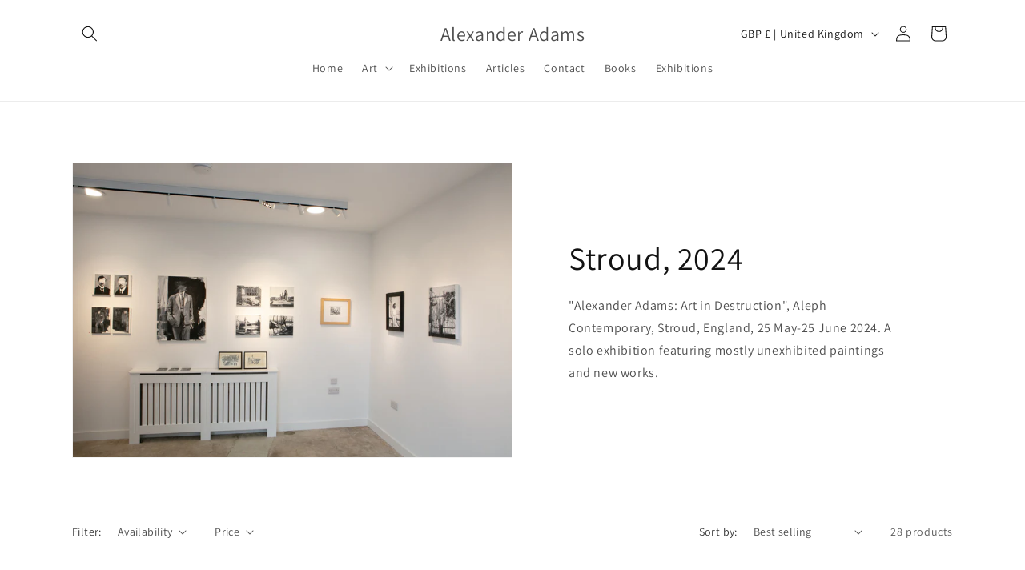

--- FILE ---
content_type: text/css
request_url: https://alexanderadams.art/cdn/shop/t/1/compiled_assets/styles.css?v=365
body_size: -418
content:
.custom-homepage-images{display:flex;justify-content:center;margin:20px}.image-card{width:700px;height:900px;padding-left:30px;padding-right:30px;box-sizing:border-box;overflow:hidden}.image-card a{display:block;width:100%;height:100%}.image-card img{width:100%;height:100%;object-position:center;display:block;border:2px solid #d8d8d9}.image-card img.contain{object-fit:contain}.image-card img.cover{object-fit:cover}@media (max-width: 767px){.custom-homepage-images{flex-direction:column}.image-card{width:100%;height:auto;padding-left:15px;padding-right:15px;margin-bottom:20px;box-sizing:border-box}}
/*# sourceMappingURL=/cdn/shop/t/1/compiled_assets/styles.css.map?v=365 */
